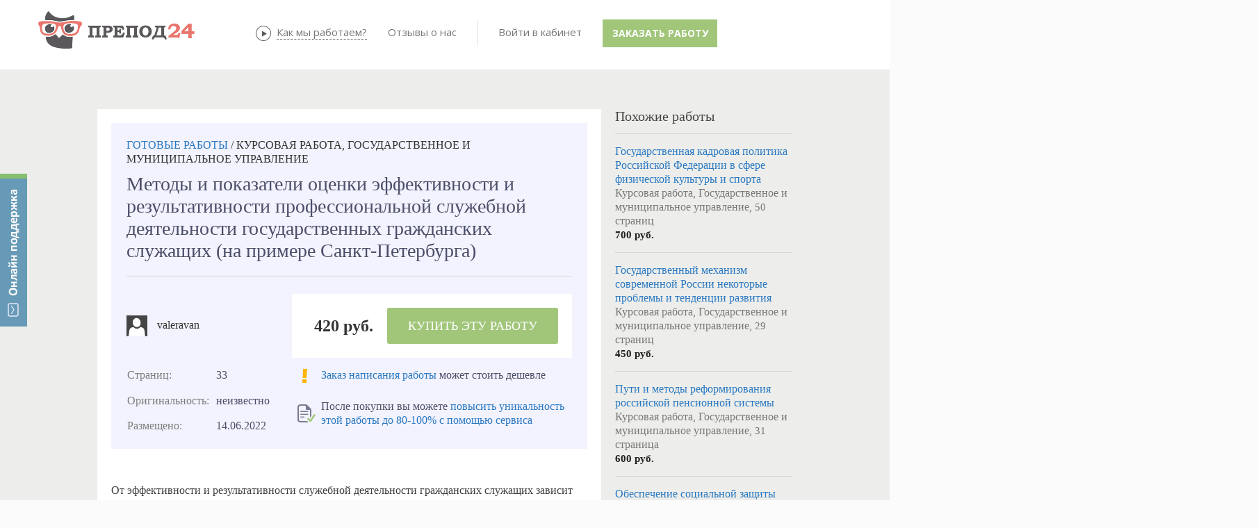

--- FILE ---
content_type: text/css
request_url: https://prepod24.ru/stuff.css
body_size: 1038
content:
.cmsAdminMenu
{
    position: fixed;
    right: 0;
    top: 130px;
    z-index: 1000;
}
.cmsAdminMenu > a
{
    display: block;
    text-align: center;
    color: #fff;
    background: #1570a6;
    font-weight: bold;
    text-decoration: none;
    padding: 15px 30px;
    font-size: 1.3em;
    line-height: 1em;
}


.cmsAdminMenu2
{
    display: none;
}
.cmsAdminMenu2 ul
{
    padding-right: 15px;
    font-size: 0.8em;
    background: #fff;
    margin: 0;
    padding: 10px 0;
    padding-left: 50px;
    padding-right: 10px;
    border: solid 1px #aaa;
    border-width: 0 0 1px 1px;
}
.modalYes
{
    background-color: #a1c67a;
    border: 1px solid #a1c67a;
    -ms-border-radius: 5px;
    -moz-border-radius: 5px;
    -webkit-border-radius: 5px;
    border-radius: 5px;
    padding-left: 30px;
    padding-right: 30px;
    padding-top: 10px;
    padding-bottom: 10px;
    color: white;
    font-size: 16px;
     font-family: 'Open Sans', sans-serif !important;
        
}
.modalNo
{
    background-color: #c1c6c8;
    border: 1px solid #c1c6c8;
    -ms-border-radius: 5px;
    -moz-border-radius: 5px;
    -webkit-border-radius: 5px;
    border-radius: 5px;
    padding-left: 30px;
    padding-right: 30px;
    padding-top: 10px;
    padding-bottom: 10px;
    color: white;
    font-size: 16px;
     font-family: 'Open Sans', sans-serif !important;
        
}

.infoDiv {
    margin: 20px;
    border: 2px solid #f4d350;
    width: auto;
    padding-bottom: 10px;
}

.infoDiv h3 img {
    margin-top: -3px;
}

.infoDiv p {
    text-align: justify;
    font-size: 12px;
}
.infoDiv h3{
    background-color: #f4d350;
    color: white;
    font-size: 16px;
    padding: 10px 20px 10px 20px;
    margin: 0;
}

.infoDiv h3 p.bg2 {
    width: auto; height: 30px; margin:-4px 0 0 0;   color: white; padding: 0; text-align: center; font-size: 15px; line-height: 2em;
                        background-color: #e4b21e;  float: right
}

.infoDiv h3 p.bg3 {
    width: auto; height: 30px; margin:-4px 0 0 0;   color: white; padding: 0; text-align: center; font-size: 15px; line-height: 2em;
                        background-color: #f16259;  float: right
}

.infoDiv h3 p.bg1 {
    width: auto; height: 30px; margin:-4px 0 0 0;   color: white; padding: 0; text-align: center; font-size: 15px; line-height: 2em;background-color: #8ba767;
                        float: right
}



.infoDiv div 
{
    background-color: white;
    padding: 20px;
    text-align: right;
}
.infoDiv .a {
    float: right;
}



.moneyInfo {
    border-color: #a1c67a;
}

.moneyInfo h3 {
    background-color: #a1c67a;
}

.badInfo {
    border-color: #ff7c73;
}

.badInfo h3 {
    background-color: #ff7c73;
}

.grnBtn, .grnBtn:hover
{
    background-color: #a1c67a;
    border: 1px solid #a1c67a;
    -ms-border-radius: 5px;
    -moz-border-radius: 5px;
    -webkit-border-radius: 5px;
    border-radius: 5px;
    padding-left: 11px;
    padding-right: 11px;
    padding-top: 10px;
    padding-bottom: 10px;
    margin: 0 0 0px 0;
    color: white;
    font-size: 13px;
    font-weight: bold;
    text-decoration: none;
    text-transform: uppercase;
     font-family: 'Open Sans', sans-serif !important;
        
}

.redBtn, .redBtn:hover
{
    background-color: #ea7b73;
    border: 1px solid #ea7b73;
    -ms-border-radius: 5px;
    -moz-border-radius: 5px;
    -webkit-border-radius: 5px;
    border-radius: 5px;
    padding-left: 11px;
    padding-right: 11px;
    padding-top: 10px;
    padding-bottom: 10px;
    margin: 0 0 0px 0;
    color: white;
    font-size: 13px;
    font-weight: bold;
    text-decoration: none;
    text-transform: uppercase;
 font-family: 'Open Sans', sans-serif !important;
        
}

.blueBtn, .blueBtn:hover
{
    background-color: #4786c8;
    border: 1px solid #4786c8;
    -ms-border-radius: 5px;
    -moz-border-radius: 5px;
    -webkit-border-radius: 5px;
    border-radius: 5px;
    padding-left: 11px;
    padding-right: 11px;
    padding-top: 10px;
    padding-bottom: 10px;
    margin: 0 0 0px 0;
    color: white;
    font-size: 13px;
    font-weight: bold;
    text-decoration: none;
    text-transform: uppercase;
     font-family: 'Open Sans', sans-serif !important;
        
}

.greyBtn, .greyBtn:hover
{
     font-family: 'Open Sans', sans-serif !important;
        
    background-color: #c1c6c8;
    border: 1px solid #c1c6c8;
    -ms-border-radius: 5px;
    -moz-border-radius: 5px;
    -webkit-border-radius: 5px;
    border-radius: 5px;
    padding-left: 11px;
    padding-right: 11px;
    padding-top: 10px;
    padding-bottom: 10px;
    margin: 0 0 0px 0;
    color: white;
    font-size: 13px;
    font-weight: bold;
    text-decoration: none;
    text-transform: uppercase;

}

.grnBtn:hover, .redBtn:hover, .blueBtn:hover,.greyBtn:hover {
    opacity: 0.7;
}


.temper {
    height: 26px;
    width: 0px;
    background-color: transparent;
    border: 0px none;
    display: inline;
}

.hr1 {
    padding: 0; margin:-2px 10px 0 10px; height: 0px; border-top: 1px solid #f1f1f1;
    
}
div.well {
        border-color: #EDEEEB;
    }
    
    
 form {
       
        background-image: url('/images/menubg.png');
        background-repeat: repeat-x;
    }
    
    
    div.wrap0 {
          background-image: url('/images/footerbg.png');
        background-repeat: repeat-x;
        background-position: bottom;
    }

--- FILE ---
content_type: text/css
request_url: https://prepod24.ru/sites/prepod24/css/Controls/Users/LoginStatus5e.css
body_size: 159
content:
input[type="checkbox"] {margin: 7px 0 0;}

--- FILE ---
content_type: application/javascript
request_url: https://prepod24.ru/Scripts/ion.sound.min.js
body_size: 1357
content:
// Ion.Sound | version 2.1.1 | https://github.com/IonDen/ion.sound
var ion=ion||{};(function(c){var g=function(a){a&&console&&(console.warn&&"function"===typeof console.warn?console.warn(a):console.log&&"function"===typeof console.log&&console.log(a))};if(c.sound)g("ion.sound already exists!");else if("function"!==typeof Audio&&"object"!==typeof Audio){var f=function(){g("HTML5 Audio is not supported in this browser")};c.sound=function(){};c.sound.play=f;c.sound.stop=f;c.sound.destroy=f;f()}else{var e={},b={},h,k,d,l=function(a){this.name=a.name;this.volume=e.volume||.5;this.preload=e.preload?"auto":"none";this.paused=this.loop=!1;this.callback=this.sound=null;"volume"in a&&(this.volume=+a.volume);"preload"in a&&(this.preload=a.preload?"auto":"none")};l.prototype={init:function(){this.sound=new Audio;this.sound.src=e.path+this.name+k;this.sound.load();this.sound.preload=this.preload;this.sound.volume=this.volume;this.sound.addEventListener("ended",this._ended.bind(this),!1)},play:function(a){a||(a={});if(a.volume||0===a.volume)this.volume=+a.volume,this.sound.volume=this.volume;a.loop?this.paused?this._playLoop(this.loop+1):this._playLoop(a.loop):(this.loop=!1,this._play());a.onEnded&&"function"===typeof a.onEnded&&(this.callback=a.onEnded)},_play:function(){if(this.paused)this.paused=!1;else try{this.sound.currentTime=0}catch(a){}this.sound.play()},_playLoop:function(a){"boolean"===typeof a?(this.loop=9999999,this._play()):"number"===typeof a&&(this.loop=a-1,this._play())},_ended:function(){0<this.loop&&(--this.loop,this._play());this.callback&&this.callback(this.name)},pause:function(){this.paused=!0;this.sound.pause()},stop:function(){this.loop=!1;this.sound.pause();try{this.sound.currentTime=0}catch(a){}},destroy:function(){this.stop();this.sound.removeEventListener("ended",this._ended.bind(this),!1);this.sound.src="";this.sound=null}};c.sound=function(a){e=JSON.parse(JSON.stringify(a));e.path=e.path||"";e.volume=e.volume||.5;e.preload=e.preload||!1;e.mix=e.mix||!0;if(h=e.sounds.length){var c=new Audio;a=c.canPlayType("audio/mpeg");var f=c.canPlayType("audio/ogg; codecs='vorbis'"),c=c.canPlayType("audio/mp4; codecs='mp4a.40.2'");k="probably"===a?".mp3":"probably"===c?".aac":"probably"===f?".ogg":"maybe"===c?".aac":"maybe"===a?".mp3":"maybe"===f?".ogg":".wav";for(d=0;d<h;d++)a=e.sounds[d],b[a.name]=new l(a),b[a.name].init()}else g("No sound-files provided!")};c.sound.version="2.0.2";c.sound.play=function(a,c){b[a]&&b[a].play(c)};c.sound.pause=function(a){if(a&&b[a])b[a].pause();else for(d in b)b.hasOwnProperty(d)&&b[d]&&b[d].pause()};c.sound.stop=function(a){if(a&&b[a])b[a].stop();else for(d in b)b.hasOwnProperty(d)&&b[d]&&b[d].stop()};c.sound.destroy=function(a){if(a&&b[a])b[a].destroy(),b[a]=null;else for(d in b)b.hasOwnProperty(d)&&b[d]&&(b[d].destroy(),b[d]=null)}}})(ion);
